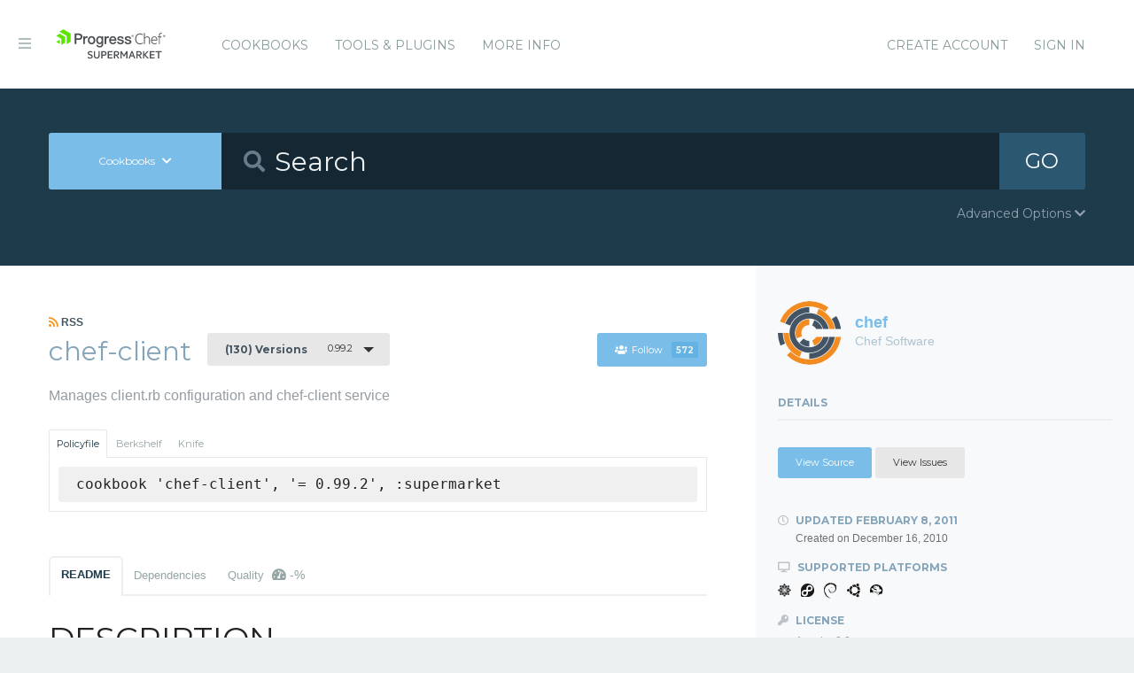

--- FILE ---
content_type: text/html; charset=utf-8
request_url: https://supermarket.chef.io/cookbooks/chef-client/versions/0.99.2
body_size: 11002
content:
<!DOCTYPE html>
<!--[if lt IE 7]>      <html class="no-js lt-ie9 lt-ie8 lt-ie7"> <![endif]-->
<!--[if IE 7]>         <html class="no-js lt-ie9 lt-ie8"> <![endif]-->
<!--[if IE 8]>         <html class="no-js lt-ie9"> <![endif]-->
<!--[if gt IE 8]><!--> <html class="no-js"> <!--<![endif]-->
  <head>
    <meta name="viewport" content="width=device-width, initial-scale=1.0, minimal-ui">
    <title>chef-client Cookbook - Chef Supermarket</title>
    <meta name="description" content="chef-client Cookbook (0.99.2) centos, fedora, debian, ubuntu, redhat">
    <link rel="shortcut icon" href="https://supermarket.chef.io/assets/favicon-1de176982429b62ce155aa4f6e8b617f78fe12d214340b9e67480e96288b06d1.ico" type="image/x-icon">
    <link rel="icon" href="https://supermarket.chef.io/assets/favicon-1de176982429b62ce155aa4f6e8b617f78fe12d214340b9e67480e96288b06d1.ico" type="image/x-icon">
    <link rel="apple-touch-icon" href="https://supermarket.chef.io/assets/apple-touch-icon-6f4e4f3faf5e32d0cdad7c2466f310dcbdf2c112945a0a5555ca71cffb67f56b.png"/>
    <link rel="stylesheet" href="/assets/application-133c97d65c4949afa93578f49d21c0e72f8e6ea16ccebd80df2768d4b279bfd0.css" media="all" />
      <link rel="stylesheet" href="//fonts.googleapis.com/css?family=Montserrat:400,700" />
    <meta name="csrf-param" content="authenticity_token" />
<meta name="csrf-token" content="82k4FOFf78mejJozc8L5onXq2XdxqiDUOQ303vf60L2oYLNCSfamPRWTzi7gu4GghwRMNgC_mj1iwNOMV5s-HQ" />
      


  <script nonce="TXlturyTFOckJtvNNjsPxw==">
//<![CDATA[

    !function(){var analytics=window.analytics=window.analytics||[];if(!analytics.initialize)if(analytics.invoked)window.console&&console.error&&console.error("Segment snippet included twice.");else{analytics.invoked=!0;analytics.methods=["trackSubmit","trackClick","trackLink","trackForm","pageview","identify","reset","group","track","ready","alias","debug","page","once","off","on"];analytics.factory=function(t){return function(){var e=Array.prototype.slice.call(arguments);e.unshift(t);analytics.push(e);return analytics}};for(var t=0;t<analytics.methods.length;t++){var e=analytics.methods[t];analytics[e]=analytics.factory(e)}analytics.load=function(t){var e=document.createElement("script");e.type="text/javascript";e.async=!0;e.src=("https:"===document.location.protocol?"https://":"http://")+"cdn.segment.com/analytics.js/v1/"+t+"/analytics.min.js";var n=document.getElementsByTagName("script")[0];n.parentNode.insertBefore(e,n)};analytics.SNIPPET_VERSION="4.0.0";
    analytics.load("");
    analytics.page();
    }}();

//]]>
</script>
  </head>
  <body class="cookbook_versions">
    <div class="off-canvas-wrap">
      <div class="inner-wrap">
        <!-- Chef Property Menu -->
        <aside class="left-off-canvas-menu">
          <ul class="off-canvas-list show-for-medium-down">
            <li><a href="/cookbooks-directory">Cookbooks</a></li>
              <li><a href="/tools">Tools &amp; Plugins</a></li>
            <li class="more-info"><a>More Info</a></li>
              <li><a rel="sign_in nofollow" data-method="post" href="/auth/chef_oauth2">Sign In</a></li>
          </ul>
          <ul class="off-canvas-list">
            <li><a target="_blank" rel="noopener" href="https://www.chef.io">Get Chef</a></li>
            <li><a target="_blank" rel="noopener" href="https://learn.chef.io">Learn Chef</a></li>
            <li><a target="_blank" rel="noopener" href="https://docs.chef.io">Docs</a></li>
            <li><a target="_blank" rel="noopener" href="https://www.chef.io/training">Training</a></li>
          </ul>
        </aside>

        <header class="globalheader">
          <a class="left-off-canvas-toggle"><i class="fa fa-bars"></i><span class="hide">Menu</span></a>
          <div class="inner_wrap">
            <div class="logo_and_nav_toggle">
              <h2 class="logochef"><a href="/"><span>Chef Supermarket</span></a></h2>
            </div>
            <nav class="appnav">
  <ul class="mainnav hide-for-medium-down">
    <li><a data-hover="Cookbooks" rel="cookbooks" href="/cookbooks-directory">Cookbooks</a></li>
      <li><a href="/tools-directory">Tools &amp; Plugins</a></li>
    <li class="more-info"><a>More Info</a></li>
  </ul>
  <div class="usermenu">
    <ul>
      <li class="sign_in_create_account"><a href="https://manage.chef.io/signup?ref=community">Create Account</a></li>
      <li class="sign_in_create_account"><a rel="sign_in nofollow" data-method="post" href="/auth/chef_oauth2">Sign In</a></li>
    </ul>
  </div>
</nav>

          </div>
        </header>

          <div class="announcement_banner">
  <div class="announcement_banner_content">

    <div class="announcement_info">
      <h3>Adoptable Cookbooks List</h3>

      <p>
        Looking for a cookbook to adopt?  You can now see a list of cookbooks available for adoption!
        <br />
        <a href="/available_for_adoption">List of Adoptable Cookbooks</a>
      </p>
    </div>

    <div class="announcement_info">
      <h3>Supermarket Belongs to the Community</h3>

      <p>Supermarket belongs to the community. While Chef has the responsibility to keep it running and be stewards of its functionality, what it does and how it works is driven by the community. The <a href="https://github.com/chef/supermarket">chef/supermarket</a> repository will continue to be where development of the Supermarket application takes place. Come be part of shaping the direction of Supermarket by opening issues and pull requests or by joining us on the <a href="https://discourse.chef.io/">Chef Mailing List</a>.</p>
    </div>

    <div class="announcement_info">
      <h3><a href="/documentation">View our collection of guides, documentation, and articles</a></h3>
    </div>
  </div>
</div>


        
        <form class="search_form" action="/cookbooks" accept-charset="UTF-8" method="get">
  <div class="search_bar">
    <div class="quick_search">
      <div class="search_toggle">
        <a class="button expand large" data-dropdown="search-types" rel="toggle-search-types"><span>Cookbooks</span> <i class="fa fa-chevron-down"></i></a>

        <ul id="search-types" data-dropdown-content class="f-dropdown">
          <li><a href="#" data-url=/cookbooks rel="toggle-cookbook-search">Cookbooks</a></li>
          <li><a href="#" data-url=/tools rel="toggle-tool-search">Tools</a></li>
        </ul>
      </div>

      <div class="search_field">
        <i class="fa fa-search"></i>
        <input type="search" name="q" id="q" placeholder="Search" class="cookbook_search_textfield" />
      </div>

      

      <div class="search_button">
        <button type="submit" class="cookbook_search_button">
          GO
</button>      </div>

      <div class="advanced_search_toggle">
        <span>Advanced Options <i class="fa fa-chevron-down" id="toggle-arrow"></i><span>
      </div>
    </div>
  </div>

  <div class="advanced_search_body">
    <h4> Select Badges</h4>
    <div class="advanced_search_badges" >

        <div class="advanced_search_badge">
            <label>
              <input type="checkbox" name="badges[]" id="badges_partner" value="partner" />
              partner
            </label>
        </div>
    </div>

    <h4> Select Supported Platforms </h4>
    <div class = "advanced_search_platforms" >

        <div class="advanced_search_platform">
            <label>
              <input type="checkbox" name="platforms[]" id="platforms_" value="aix" />
              aix
            </label>
        </div>
        <div class="advanced_search_platform">
            <label>
              <input type="checkbox" name="platforms[]" id="platforms_" value="amazon" />
              amazon
            </label>
        </div>
        <div class="advanced_search_platform">
            <label>
              <input type="checkbox" name="platforms[]" id="platforms_" value="centos" />
              centos
            </label>
        </div>
        <div class="advanced_search_platform">
            <label>
              <input type="checkbox" name="platforms[]" id="platforms_" value="debian" />
              debian
            </label>
        </div>
        <div class="advanced_search_platform">
            <label>
              <input type="checkbox" name="platforms[]" id="platforms_" value="fedora" />
              fedora
            </label>
        </div>
        <div class="advanced_search_platform">
            <label>
              <input type="checkbox" name="platforms[]" id="platforms_" value="freebsd" />
              freebsd
            </label>
        </div>
        <div class="advanced_search_platform">
            <label>
              <input type="checkbox" name="platforms[]" id="platforms_" value="mac_os_x" />
              mac_os_x
            </label>
        </div>
        <div class="advanced_search_platform">
            <label>
              <input type="checkbox" name="platforms[]" id="platforms_" value="opensuseleap" />
              opensuseleap
            </label>
        </div>
        <div class="advanced_search_platform">
            <label>
              <input type="checkbox" name="platforms[]" id="platforms_" value="oracle" />
              oracle
            </label>
        </div>
        <div class="advanced_search_platform">
            <label>
              <input type="checkbox" name="platforms[]" id="platforms_" value="redhat" />
              redhat
            </label>
        </div>
        <div class="advanced_search_platform">
            <label>
              <input type="checkbox" name="platforms[]" id="platforms_" value="ubuntu" />
              ubuntu
            </label>
        </div>
        <div class="advanced_search_platform">
            <label>
              <input type="checkbox" name="platforms[]" id="platforms_" value="scientific" />
              scientific
            </label>
        </div>
        <div class="advanced_search_platform">
            <label>
              <input type="checkbox" name="platforms[]" id="platforms_" value="smartos" />
              smartos
            </label>
        </div>
        <div class="advanced_search_platform">
            <label>
              <input type="checkbox" name="platforms[]" id="platforms_" value="solaris" />
              solaris
            </label>
        </div>
        <div class="advanced_search_platform">
            <label>
              <input type="checkbox" name="platforms[]" id="platforms_" value="suse" />
              suse
            </label>
        </div>
        <div class="advanced_search_platform">
            <label>
              <input type="checkbox" name="platforms[]" id="platforms_" value="windows" />
              windows
            </label>
        </div>
    </div>

    <h4> Select Status </h4>
    <div class = "advanced_search_statuses">
      <div class = "advanced_search_status">
        <label>
          <input type="checkbox" name="deprecated" id="deprecated" value="true" />
          Include deprecated cookbooks
        </label>
      </div>
    </div>

    <div class= "advanced_textfield">
      <input type="search" name="platforms[]" id="platforms_" placeholder="You can write in a platform name here if it&#39;s not listed above" class="platform_search_textfield" />
    </div>
  </div>
</form>

        <div class="container">
          


<div class="page resource cookbook_show" data-equalizer>
  <div class="main">

  <small class="rss">
    <a class="rss_feed_link" href="/cookbooks/chef-client.atom">
      <i class="fa fa-rss"></i> RSS
</a>  </small>
  <h1 class="heading">
    <span itemprop="name">chef-client</span>
    <small class="version_dropdown">
      <a data-dropdown="versions" class="button radius tiny dropdown secondary" rel="cookbook_versions" href="#">
        <span class="versions_count">
          (130) Versions
        </span>
        0.99.2
</a>      <ul id="versions" data-dropdown-content class="f-dropdown">
        <li>
        <ul>
            <li>
            <a rel="cookbook_version" href="/cookbooks/chef-client/versions/12.3.4">
              12.3.4
              
</a>            </li>
            <li>
            <a rel="cookbook_version" href="/cookbooks/chef-client/versions/12.3.3">
              12.3.3
              
</a>            </li>
            <li>
            <a rel="cookbook_version" href="/cookbooks/chef-client/versions/12.3.2">
              12.3.2
              
</a>            </li>
            <li>
            <a rel="cookbook_version" href="/cookbooks/chef-client/versions/12.3.1">
              12.3.1
              
</a>            </li>
            <li>
            <a rel="cookbook_version" href="/cookbooks/chef-client/versions/12.3.0">
              12.3.0
              
</a>            </li>
            <li>
            <a rel="cookbook_version" href="/cookbooks/chef-client/versions/12.2.0">
              12.2.0
              
</a>            </li>
            <li>
            <a rel="cookbook_version" href="/cookbooks/chef-client/versions/12.1.0">
              12.1.0
              
</a>            </li>
            <li>
            <a rel="cookbook_version" href="/cookbooks/chef-client/versions/12.0.1">
              12.0.1
              
</a>            </li>
            <li>
            <a rel="cookbook_version" href="/cookbooks/chef-client/versions/12.0.0">
              12.0.0
              
</a>            </li>
            <li>
            <a rel="cookbook_version" href="/cookbooks/chef-client/versions/11.5.0">
              11.5.0
              
</a>            </li>
            <li>
            <a rel="cookbook_version" href="/cookbooks/chef-client/versions/11.4.0">
              11.4.0
              
</a>            </li>
            <li>
            <a rel="cookbook_version" href="/cookbooks/chef-client/versions/11.3.6">
              11.3.6
              
</a>            </li>
            <li>
            <a rel="cookbook_version" href="/cookbooks/chef-client/versions/11.3.5">
              11.3.5
              
</a>            </li>
            <li>
            <a rel="cookbook_version" href="/cookbooks/chef-client/versions/11.3.4">
              11.3.4
              
</a>            </li>
            <li>
            <a rel="cookbook_version" href="/cookbooks/chef-client/versions/11.3.3">
              11.3.3
              
</a>            </li>
            <li>
            <a rel="cookbook_version" href="/cookbooks/chef-client/versions/11.3.2">
              11.3.2
              
</a>            </li>
            <li>
            <a rel="cookbook_version" href="/cookbooks/chef-client/versions/11.3.1">
              11.3.1
              
</a>            </li>
            <li>
            <a rel="cookbook_version" href="/cookbooks/chef-client/versions/11.3.0">
              11.3.0
              
</a>            </li>
            <li>
            <a rel="cookbook_version" href="/cookbooks/chef-client/versions/11.2.0">
              11.2.0
              
</a>            </li>
            <li>
            <a rel="cookbook_version" href="/cookbooks/chef-client/versions/11.1.3">
              11.1.3
              
</a>            </li>
            <li>
            <a rel="cookbook_version" href="/cookbooks/chef-client/versions/11.1.2">
              11.1.2
              
</a>            </li>
            <li>
            <a rel="cookbook_version" href="/cookbooks/chef-client/versions/11.1.1">
              11.1.1
              
</a>            </li>
            <li>
            <a rel="cookbook_version" href="/cookbooks/chef-client/versions/11.1.0">
              11.1.0
              
</a>            </li>
            <li>
            <a rel="cookbook_version" href="/cookbooks/chef-client/versions/11.0.5">
              11.0.5
              
</a>            </li>
            <li>
            <a rel="cookbook_version" href="/cookbooks/chef-client/versions/11.0.4">
              11.0.4
              
</a>            </li>
            <li>
            <a rel="cookbook_version" href="/cookbooks/chef-client/versions/11.0.3">
              11.0.3
              
</a>            </li>
            <li>
            <a rel="cookbook_version" href="/cookbooks/chef-client/versions/11.0.2">
              11.0.2
              
</a>            </li>
            <li>
            <a rel="cookbook_version" href="/cookbooks/chef-client/versions/11.0.1">
              11.0.1
              
</a>            </li>
            <li>
            <a rel="cookbook_version" href="/cookbooks/chef-client/versions/11.0.0">
              11.0.0
              
</a>            </li>
            <li>
            <a rel="cookbook_version" href="/cookbooks/chef-client/versions/10.1.2">
              10.1.2
              
</a>            </li>
            <li>
            <a rel="cookbook_version" href="/cookbooks/chef-client/versions/10.1.0">
              10.1.0
              
</a>            </li>
            <li>
            <a rel="cookbook_version" href="/cookbooks/chef-client/versions/10.0.5">
              10.0.5
              
</a>            </li>
            <li>
            <a rel="cookbook_version" href="/cookbooks/chef-client/versions/10.0.4">
              10.0.4
              
</a>            </li>
            <li>
            <a rel="cookbook_version" href="/cookbooks/chef-client/versions/10.0.3">
              10.0.3
              
</a>            </li>
            <li>
            <a rel="cookbook_version" href="/cookbooks/chef-client/versions/10.0.2">
              10.0.2
              
</a>            </li>
            <li>
            <a rel="cookbook_version" href="/cookbooks/chef-client/versions/10.0.1">
              10.0.1
              
</a>            </li>
            <li>
            <a rel="cookbook_version" href="/cookbooks/chef-client/versions/10.0.0">
              10.0.0
              
</a>            </li>
            <li>
            <a rel="cookbook_version" href="/cookbooks/chef-client/versions/9.0.5">
              9.0.5
              
</a>            </li>
            <li>
            <a rel="cookbook_version" href="/cookbooks/chef-client/versions/9.0.4">
              9.0.4
              
</a>            </li>
            <li>
            <a rel="cookbook_version" href="/cookbooks/chef-client/versions/9.0.3">
              9.0.3
              
</a>            </li>
            <li>
            <a rel="cookbook_version" href="/cookbooks/chef-client/versions/9.0.2">
              9.0.2
              
</a>            </li>
            <li>
            <a rel="cookbook_version" href="/cookbooks/chef-client/versions/9.0.1">
              9.0.1
              
</a>            </li>
            <li>
            <a rel="cookbook_version" href="/cookbooks/chef-client/versions/9.0.0">
              9.0.0
              
</a>            </li>
            <li>
            <a rel="cookbook_version" href="/cookbooks/chef-client/versions/8.1.8">
              8.1.8
              
</a>            </li>
            <li>
            <a rel="cookbook_version" href="/cookbooks/chef-client/versions/8.1.7">
              8.1.7
              
</a>            </li>
            <li>
            <a rel="cookbook_version" href="/cookbooks/chef-client/versions/8.1.6">
              8.1.6
              
</a>            </li>
            <li>
            <a rel="cookbook_version" href="/cookbooks/chef-client/versions/8.1.5">
              8.1.5
              
</a>            </li>
            <li>
            <a rel="cookbook_version" href="/cookbooks/chef-client/versions/8.1.4">
              8.1.4
              
</a>            </li>
            <li>
            <a rel="cookbook_version" href="/cookbooks/chef-client/versions/8.1.3">
              8.1.3
              
</a>            </li>
            <li>
            <a rel="cookbook_version" href="/cookbooks/chef-client/versions/8.1.2">
              8.1.2
              
</a>            </li>
            <li>
            <a rel="cookbook_version" href="/cookbooks/chef-client/versions/8.1.1">
              8.1.1
              
</a>            </li>
            <li>
            <a rel="cookbook_version" href="/cookbooks/chef-client/versions/8.1.0">
              8.1.0
              
</a>            </li>
            <li>
            <a rel="cookbook_version" href="/cookbooks/chef-client/versions/8.0.2">
              8.0.2
              
</a>            </li>
            <li>
            <a rel="cookbook_version" href="/cookbooks/chef-client/versions/8.0.1">
              8.0.1
              
</a>            </li>
            <li>
            <a rel="cookbook_version" href="/cookbooks/chef-client/versions/8.0.0">
              8.0.0
              
</a>            </li>
            <li>
            <a rel="cookbook_version" href="/cookbooks/chef-client/versions/7.2.1">
              7.2.1
              
</a>            </li>
            <li>
            <a rel="cookbook_version" href="/cookbooks/chef-client/versions/7.2.0">
              7.2.0
              
</a>            </li>
            <li>
            <a rel="cookbook_version" href="/cookbooks/chef-client/versions/7.1.0">
              7.1.0
              
</a>            </li>
            <li>
            <a rel="cookbook_version" href="/cookbooks/chef-client/versions/7.0.3">
              7.0.3
              
</a>            </li>
            <li>
            <a rel="cookbook_version" href="/cookbooks/chef-client/versions/7.0.2">
              7.0.2
              
</a>            </li>
            <li>
            <a rel="cookbook_version" href="/cookbooks/chef-client/versions/7.0.1">
              7.0.1
              
</a>            </li>
            <li>
            <a rel="cookbook_version" href="/cookbooks/chef-client/versions/7.0.0">
              7.0.0
              
</a>            </li>
            <li>
            <a rel="cookbook_version" href="/cookbooks/chef-client/versions/6.0.0">
              6.0.0
              
</a>            </li>
            <li>
            <a rel="cookbook_version" href="/cookbooks/chef-client/versions/5.0.0">
              5.0.0
              
</a>            </li>
            <li>
            <a rel="cookbook_version" href="/cookbooks/chef-client/versions/4.6.0">
              4.6.0
              
</a>            </li>
            <li>
            <a rel="cookbook_version" href="/cookbooks/chef-client/versions/4.5.4">
              4.5.4
              
</a>            </li>
            <li>
            <a rel="cookbook_version" href="/cookbooks/chef-client/versions/4.5.3">
              4.5.3
              
</a>            </li>
            <li>
            <a rel="cookbook_version" href="/cookbooks/chef-client/versions/4.5.2">
              4.5.2
              
</a>            </li>
            <li>
            <a rel="cookbook_version" href="/cookbooks/chef-client/versions/4.5.1">
              4.5.1
              
</a>            </li>
            <li>
            <a rel="cookbook_version" href="/cookbooks/chef-client/versions/4.5.0">
              4.5.0
              
</a>            </li>
            <li>
            <a rel="cookbook_version" href="/cookbooks/chef-client/versions/4.4.0">
              4.4.0
              
</a>            </li>
            <li>
            <a rel="cookbook_version" href="/cookbooks/chef-client/versions/4.3.3">
              4.3.3
              
</a>            </li>
            <li>
            <a rel="cookbook_version" href="/cookbooks/chef-client/versions/4.3.2">
              4.3.2
              
</a>            </li>
            <li>
            <a rel="cookbook_version" href="/cookbooks/chef-client/versions/4.3.1">
              4.3.1
              
</a>            </li>
            <li>
            <a rel="cookbook_version" href="/cookbooks/chef-client/versions/4.3.0">
              4.3.0
              
</a>            </li>
            <li>
            <a rel="cookbook_version" href="/cookbooks/chef-client/versions/4.2.4">
              4.2.4
              
</a>            </li>
            <li>
            <a rel="cookbook_version" href="/cookbooks/chef-client/versions/4.2.3">
              4.2.3
              
</a>            </li>
            <li>
            <a rel="cookbook_version" href="/cookbooks/chef-client/versions/4.2.2">
              4.2.2
              
</a>            </li>
            <li>
            <a rel="cookbook_version" href="/cookbooks/chef-client/versions/4.2.1">
              4.2.1
              
</a>            </li>
            <li>
            <a rel="cookbook_version" href="/cookbooks/chef-client/versions/4.2.0">
              4.2.0
              
</a>            </li>
            <li>
            <a rel="cookbook_version" href="/cookbooks/chef-client/versions/4.1.1">
              4.1.1
              
</a>            </li>
            <li>
            <a rel="cookbook_version" href="/cookbooks/chef-client/versions/4.1.0">
              4.1.0
              
</a>            </li>
            <li>
            <a rel="cookbook_version" href="/cookbooks/chef-client/versions/4.0.0">
              4.0.0
              
</a>            </li>
            <li>
            <a rel="cookbook_version" href="/cookbooks/chef-client/versions/3.9.0">
              3.9.0
              
</a>            </li>
            <li>
            <a rel="cookbook_version" href="/cookbooks/chef-client/versions/3.8.2">
              3.8.2
              
</a>            </li>
            <li>
            <a rel="cookbook_version" href="/cookbooks/chef-client/versions/3.8.1">
              3.8.1
              
</a>            </li>
            <li>
            <a rel="cookbook_version" href="/cookbooks/chef-client/versions/3.8.0">
              3.8.0
              
</a>            </li>
            <li>
            <a rel="cookbook_version" href="/cookbooks/chef-client/versions/3.7.0">
              3.7.0
              
</a>            </li>
            <li>
            <a rel="cookbook_version" href="/cookbooks/chef-client/versions/3.6.0">
              3.6.0
              
</a>            </li>
            <li>
            <a rel="cookbook_version" href="/cookbooks/chef-client/versions/3.5.2">
              3.5.2
              
</a>            </li>
            <li>
            <a rel="cookbook_version" href="/cookbooks/chef-client/versions/3.5.0">
              3.5.0
              
</a>            </li>
            <li>
            <a rel="cookbook_version" href="/cookbooks/chef-client/versions/3.4.0">
              3.4.0
              
</a>            </li>
            <li>
            <a rel="cookbook_version" href="/cookbooks/chef-client/versions/3.3.8">
              3.3.8
              
</a>            </li>
            <li>
            <a rel="cookbook_version" href="/cookbooks/chef-client/versions/3.3.6">
              3.3.6
              
</a>            </li>
            <li>
            <a rel="cookbook_version" href="/cookbooks/chef-client/versions/3.3.4">
              3.3.4
              
</a>            </li>
            <li>
            <a rel="cookbook_version" href="/cookbooks/chef-client/versions/3.3.3">
              3.3.3
              
</a>            </li>
            <li>
            <a rel="cookbook_version" href="/cookbooks/chef-client/versions/3.3.2">
              3.3.2
              
</a>            </li>
            <li>
            <a rel="cookbook_version" href="/cookbooks/chef-client/versions/3.3.0">
              3.3.0
              
</a>            </li>
            <li>
            <a rel="cookbook_version" href="/cookbooks/chef-client/versions/3.2.2">
              3.2.2
              
</a>            </li>
            <li>
            <a rel="cookbook_version" href="/cookbooks/chef-client/versions/3.2.0">
              3.2.0
              
</a>            </li>
            <li>
            <a rel="cookbook_version" href="/cookbooks/chef-client/versions/3.1.2">
              3.1.2
              
</a>            </li>
            <li>
            <a rel="cookbook_version" href="/cookbooks/chef-client/versions/3.1.0">
              3.1.0
              
</a>            </li>
            <li>
            <a rel="cookbook_version" href="/cookbooks/chef-client/versions/3.0.6">
              3.0.6
              
</a>            </li>
            <li>
            <a rel="cookbook_version" href="/cookbooks/chef-client/versions/3.0.4">
              3.0.4
              
</a>            </li>
            <li>
            <a rel="cookbook_version" href="/cookbooks/chef-client/versions/3.0.2">
              3.0.2
              
</a>            </li>
            <li>
            <a rel="cookbook_version" href="/cookbooks/chef-client/versions/3.0.0">
              3.0.0
              
</a>            </li>
            <li>
            <a rel="cookbook_version" href="/cookbooks/chef-client/versions/2.2.4">
              2.2.4
              
</a>            </li>
            <li>
            <a rel="cookbook_version" href="/cookbooks/chef-client/versions/2.2.2">
              2.2.2
              
</a>            </li>
            <li>
            <a rel="cookbook_version" href="/cookbooks/chef-client/versions/2.2.0">
              2.2.0
              
</a>            </li>
            <li>
            <a rel="cookbook_version" href="/cookbooks/chef-client/versions/2.1.10">
              2.1.10
              
</a>            </li>
            <li>
            <a rel="cookbook_version" href="/cookbooks/chef-client/versions/2.1.8">
              2.1.8
              
</a>            </li>
            <li>
            <a rel="cookbook_version" href="/cookbooks/chef-client/versions/2.1.6">
              2.1.6
              
</a>            </li>
            <li>
            <a rel="cookbook_version" href="/cookbooks/chef-client/versions/2.1.4">
              2.1.4
              
</a>            </li>
            <li>
            <a rel="cookbook_version" href="/cookbooks/chef-client/versions/2.1.2">
              2.1.2
              
</a>            </li>
            <li>
            <a rel="cookbook_version" href="/cookbooks/chef-client/versions/2.1.0">
              2.1.0
              
</a>            </li>
            <li>
            <a rel="cookbook_version" href="/cookbooks/chef-client/versions/2.0.2">
              2.0.2
              
</a>            </li>
            <li>
            <a rel="cookbook_version" href="/cookbooks/chef-client/versions/2.0.0">
              2.0.0
              
</a>            </li>
            <li>
            <a rel="cookbook_version" href="/cookbooks/chef-client/versions/1.2.0">
              1.2.0
              
</a>            </li>
            <li>
            <a rel="cookbook_version" href="/cookbooks/chef-client/versions/1.1.4">
              1.1.4
              
</a>            </li>
            <li>
            <a rel="cookbook_version" href="/cookbooks/chef-client/versions/1.1.2">
              1.1.2
              
</a>            </li>
            <li>
            <a rel="cookbook_version" href="/cookbooks/chef-client/versions/1.1.0">
              1.1.0
              
</a>            </li>
            <li>
            <a rel="cookbook_version" href="/cookbooks/chef-client/versions/1.0.4">
              1.0.4
              
</a>            </li>
            <li>
            <a rel="cookbook_version" href="/cookbooks/chef-client/versions/1.0.2">
              1.0.2
              
</a>            </li>
            <li>
            <a rel="cookbook_version" href="/cookbooks/chef-client/versions/1.0.0">
              1.0.0
              
</a>            </li>
            <li>
            <a rel="cookbook_version" href="/cookbooks/chef-client/versions/0.99.5">
              0.99.5
              
</a>            </li>
            <li>
            <a rel="cookbook_version" href="/cookbooks/chef-client/versions/0.99.4">
              0.99.4
              
</a>            </li>
            <li>
            <a rel="cookbook_version" href="/cookbooks/chef-client/versions/0.99.3">
              0.99.3
              
</a>            </li>
            <li>
            <a rel="cookbook_version" href="/cookbooks/chef-client/versions/0.99.2">
              0.99.2
              <i class="fa fa-check right"></i>
</a>            </li>
            <li>
            <a rel="cookbook_version" href="/cookbooks/chef-client/versions/0.99.1">
              0.99.1
              
</a>            </li>
            <li>
            <a rel="cookbook_version" href="/cookbooks/chef-client/versions/0.99.0">
              0.99.0
              
</a>            </li>
        </ul>
        </li>
      </ul>
    </small>

    <small class="followbutton">
  <a rel="sign-in-to-follow nofollow" class="button radius tiny follow" title="You must be signed in to follow a cookbook." data-tooltip="true" data-method="put" href="/cookbooks/chef-client/follow"><i class="fa fa-users"></i>Follow<span class="cookbook_follow_count">572</span></a>
</small>

  </h1>

  <p itemprop="description">Manages client.rb configuration and chef-client service</p>

  <div class="installs" data-update-url="https://supermarket.chef.io/profile/update_install_preference">
  <dl data-tab data-options="deep_linking:true; scroll_to_content: false;" class="">
      <dd class="active">
        <a href="#policyfile" class="button tiny secondary">Policyfile</a>
      </dd>

      <dd>
        <a href="#berkshelf" class="button tiny secondary">Berkshelf</a>
      </dd>

      <dd>
        <a href="#knife" class="button tiny secondary">Knife</a>
      </dd>
  </dl>

  <div class="tabs-content">
      <div class="content active" id="policyfile">
        <pre class="install">cookbook 'chef-client', '= 0.99.2', :supermarket</pre>
      </div>

      <div class="content" id="berkshelf">
        <pre class="install">cookbook 'chef-client', '= 0.99.2'</pre>
      </div>

      <div class="content" id="knife">
        <pre class="install">knife supermarket install chef-client</pre>
        <pre class="install">knife supermarket download chef-client</pre>
      </div>
  </div>
</div>


  <dl class="tabs" data-tab data-options="deep_linking:true">
    <dd class="active"><a href="#readme">README</a></dd>
    <dd><a href="#dependencies" rel="cookbook_dependencies">Dependencies</a></dd>
      <dd>
      <a href="#quality" rel="quality">Quality
      <span class="has-tip" title="the percentage of passing quality metrics">
        <i class="fa fa-dashboard"></i> -%</a>
      </span>
      </dd>
  </dl>
  <div class="tabs-content">
    <div class="content active" id="readme">
      <h1 id="description">DESCRIPTION</h1>

<p>This cookbook is used to configure a system as a Chef Client.</p>

<h1 id="requirements">REQUIREMENTS</h1>

<p>Chef 0.9.12 or later is required.</p>

<h2 id="supported-platforms">Supported Platforms</h2>

<p>The following platforms are supported by this cookbook, meaning that the recipes run on these platforms without error.</p>

<ul>
<li>Debian</li>
<li>Ubuntu</li>
<li>Red Hat</li>
<li>CentOS</li>
<li>Fedora</li>
<li>ArchLinux</li>
<li>FreeBSD</li>
<li>Mac OS X</li>
</ul>

<h2 id="other-cookbooks">Other Cookbooks</h2>

<p>Other cookbooks can be used with this cookbook but they are not explicitly required. The default settings in this cookbook do not require their use. The other cookbooks (on cookbooks.opsocde.com) are:</p>

<ul>
<li>bluepill</li>
<li>daemontools</li>
<li>runit</li>
</ul>

<p>See <strong>USAGE</strong> below.</p>

<h1 id="attributes">ATTRIBUTES</h1>

<ul>
<li>
<code>node["chef_client"]["interval"]</code> - Sets <code>Chef::Config[:interval]</code> via command-line option for number of seconds between chef-client daemon runs. Default 1800.</li>
<li>
<code>node["chef_client"]["splay"]</code> - Sets <code>Chef::Config[:splay]</code> via command-line option for a random amount of seconds to add to interval. Default 20.</li>
<li>
<code>node["chef_client"]["log_dir"]</code> - Sets directory used in <code>Chef::Config[:log_location]</code> via command-line option to a location where chef-client should log output. Default "/var/log/chef".</li>
<li>
<code>node["chef_client"]["server_url"]</code> - Sets <code>Chef::Config[:chef_server_url]</code> in the config file to the Chef Server URI. Default "<a href="http://localhost:4000" target="_blank" rel="noopener">http://localhost:4000</a>". See <strong>USAGE</strong>.</li>
<li>
<code>node["chef_client"]["validation_client_name"]</code> - Sets <code>Chef::Config[:validation_client_name]</code> in the config file to the name of the validation client. Default "chef-validator". See <strong>USAGE</strong>.</li>
<li>
<code>node["chef_client"]["init_style"]</code> - Sets up the client service based on the style of init system to use. Default is based on platform and falls back to "none". See <strong>USAGE</strong>.</li>
<li>
<code>node["chef_client"]["run_path"]</code> - Directory location where chef-client should write the PID file. Default based on platform, falls back to "/var/run".</li>
<li>
<code>node["chef_client"]["cache_path"]</code> - Directory location for <code>Chef::Config[:file_cache_path]</code> where chef-client will cache various files. Default is based on platform, falls back to "/var/chef/cache".</li>
<li>
<code>node["chef_client"]["backup_path"]</code> - Directory location for <code>Chef::Config[:file_backup_path]</code> where chef-client will backup templates and cookbook files. Default is based on platform, falls back to "/var/chef/backup".</li>
</ul>

<h1 id="recipes">RECIPES</h1>

<p>This section describes the recipes in the cookbook and how to use them in your environment.</p>

<h2 id="config">config</h2>

<p>Sets up the <code>/etc/chef/client.rb</code> config file from a template and reloads the configuration for the current chef-client run.</p>

<h2 id="service">service</h2>

<p>Use this recipe on systems that should have a <code>chef-client</code> daemon running, such as when Knife bootstrap was used to install Chef on a new system.</p>

<p>This recipe sets up the <code>chef-client</code> service depending on the <code>init_style</code> attribute (see above). The following init styles are supported:</p>

<ul>
<li>init - uses the init script included in the chef gem, supported on debian and redhat family distributions.</li>
<li>upstart - uses the upstart job included in the chef gem, supported on ubuntu.</li>
<li>arch - uses the init script included in this cookbook for ArchLinux, supported on arch.</li>
<li>runit - sets up the service under runit, supported on ubuntu, debian and gentoo.</li>
<li>bluepill - sets up the service under bluepill. As bluepill is a pure ruby process monitor, this should work on any platform.</li>
<li>daemontools -sets up the service under daemontools, supported on debian, ubuntu and arch</li>
<li>bsd - prints a message about how to update BSD systems to enable the chef-client service, supported on Free/OpenBSD and OSX.</li>
</ul>

<h2 id="default">default</h2>

<p>Includes the <code>chef-client::service</code> recipe by default.</p>

<h2 id="delete_validation"><code>delete_validation</code></h2>

<p>Use this recipe to delete the validation certificate (default <code>/etc/chef/validation.pem</code>) when using a <code>chef-client</code> after the client has been validated and authorized to connect to the server.</p>

<p>Beware if using this on your Chef Server. First copy the validation.pem certificate file to another location, such as your knife configuration directory (<code>~/.chef</code>) or <a href="http://wiki.opscode.com/display/chef/Chef+Repository" target="_blank" rel="noopener">Chef Repository</a>.</p>

<h1 id="usage">USAGE</h1>

<p>Create a <code>base</code> role that will represent the base configuration for any system that includes managing aspects of the chef-client. Add recipes to the run list of the role, customize the attributes, and apply the role to nodes. For example, the following role (Ruby DSL) will set the init style to <code>init</code>, delete the validation certificate (as the client would already be authenticated) and set up the chef-client as a service using the init style.</p>
<pre><code>name "base"
description "Base role applied to all nodes"
override_attributes(
  "chef_client" =&gt; {
    "init_style" =&gt; "init"
  }
)
run_list(
  "recipe[chef-client::delete_validation]",
  "recipe[chef-client::config]",
  "recipe[chef-client]"
)
</code></pre>
<p>The <code>chef-client::config</code> recipe is only required with init style <code>init</code> (default setting for the attribute on debian/redhat family platforms, because the init script doesn't include the <code>pid_file</code> option which is set in the config.</p>

<p>The default Chef Server will be <code>http://localhost:4000</code> which is the <code>Chef::Config[:chef_server_url]</code> default value. To use the config recipe with the Opscode Platform, for example, add the following to the <code>override_attributes</code></p>
<pre><code>override_attributes(
  "chef_client" =&gt; {
    "server_url" =&gt; "https://api.opscode.com/organizations/ORGNAME",
    "validation_client_name" =&gt; "ORGNAME-validator"
  }
)
</code></pre>
<p>Where ORGNAME is your Opscode Platform organization name. Be sure to add these attributes to the role if modifying per the section below.</p>

<h2 id="alternate-init-styles">Alternate Init Styles</h2>

<p>The alternate init styles available are:</p>

<ul>
<li>runit</li>
<li>bluepill</li>
<li>daemontools</li>
</ul>

<p>For usage, see below.</p>

<h1 id="runit">Runit</h1>

<p>To use runit, download the cookbook from the cookbook site.</p>
<pre><code>knife cookbook site vendor runit -d
</code></pre>
<p>Change the <code>init_style</code> to runit in the base role and add the runit recipe to the role's run list:</p>
<pre><code>name "base"
description "Base role applied to all nodes"
override_attributes(
  "chef_client" =&gt; {
    "init_style" =&gt; "runit"
  }
)
run_list(
  "recipe[chef-client::delete_validation]",
  "recipe[runit]",
  "recipe[chef-client]"
)
</code></pre>
<p>The <code>chef-client</code> recipe will create the chef-client service configured with runit. The runit run script will be located in <code>/etc/sv/chef-client/run</code>. The output log will be in the runit service directory, <code>/etc/sv/chef-client/log/main/current</code>.</p>

<h1 id="bluepill">Bluepill</h1>

<p>To use bluepill, download the cookbook from the cookbook site.</p>
<pre><code>knife cookbook site vendor bluepill -d
</code></pre>
<p>Change the <code>init_style</code> to runit in the base role and add the bluepill recipe to the role's run list:</p>
<pre><code>name "base"
description "Base role applied to all nodes"
override_attributes(
  "chef_client" =&gt; {
    "init_style" =&gt; "bluepill"
  }
)
run_list(
  "recipe[chef-client::delete_validation]",
  "recipe[bluepill]",
  "recipe[chef-client]"
)
</code></pre>
<p>The <code>chef-client</code> recipe will create the chef-client service configured with bluepill. The bluepill "pill" will be located in <code>/etc/bluepill/chef-client.pill</code>. The output log will be to client.log file in the <code>node["chef_client"]["log_dir"]</code> location, <code>/var/log/chef/client</code> by default.</p>

<h1 id="daemontools">Daemontools</h1>

<p>To use daemontools, download the cookbook from the cookbook site.</p>
<pre><code>knife cookbook site vendor daemontools -d
</code></pre>
<p>Change the <code>init_style</code> to runit in the base role and add the daemontools recipe to the role's run list:</p>
<pre><code>name "base"
description "Base role applied to all nodes"
override_attributes(
  "chef_client" =&gt; {
    "init_style" =&gt; "daemontools"
  }
)
run_list(
  "recipe[chef-client::delete_validation]",
  "recipe[daemontools]",
  "recipe[chef-client]"
)
</code></pre>
<p>The <code>chef-client</code> recipe will create the chef-cilent service configured under daemontools. It uses the same sv run scripts as the runit recipe. The run script will be located in <code>/etc/sv/chef-client/run</code>. The output log will be in the daemontools service directory, <code>/etc/sv/chef-client/log/main/current</code>.</p>

<h1 id="templates">TEMPLATES</h1>

<h2 id="chef-client-pill-erb">chef-client.pill.erb</h2>

<p>Bluepill configuration for the chef-client service.</p>

<h2 id="client-rb-erb">client.rb.erb</h2>

<p>Configuration for the client, lands in <code>/etc/chef/client.rb</code>.</p>

<h2 id="sv-chef-client-run-erb"><code>sv-chef-client-*run.erb</code></h2>

<p>Runit and Daemontools run script for chef-client service and logs.</p>

<p>Logs will be located in the <code>node["chef_client"]["log_dir"]</code>.</p>

<h1 id="license-and-authors">LICENSE AND AUTHORS</h1>

<ul>
<li>Author: Joshua Timberman <a href="mailto:joshua@opscode.com" target="_blank" rel="noopener">joshua@opscode.com</a>
</li>
<li>Copyright 2010, Opscode, Inc.</li>
</ul>

<p>Licensed under the Apache License, Version 2.0 (the "License");<br>
you may not use this file except in compliance with the License.<br>
You may obtain a copy of the License at</p>
<pre><code>http://www.apache.org/licenses/LICENSE-2.0
</code></pre>
<p>Unless required by applicable law or agreed to in writing, software<br>
distributed under the License is distributed on an "AS IS" BASIS,<br>
WITHOUT WARRANTIES OR CONDITIONS OF ANY KIND, either express or implied.<br>
See the License for the specific language governing permissions and</p>

    </div>
    <div class="content" id="dependencies">
      <h3 class="dependent-header">Dependent cookbooks</h3>
        <p>This cookbook has no specified dependencies.</p>

      <h3 class="dependent-header">Contingent cookbooks</h3>
        <dl class="accordion contingents" data-accordion>
            <dd class="accordion-navigation">
            <a href="#panel-base_image">
              base_image
              <span class="right">Applicable Versions <i class="fa fa-plus"></i><i class="fa fa-minus"></i></span>
            </a>
            <div id="panel-base_image" class="content">
              <table>
                <tbody>
                  <tr>
  <td>
    <a href="/cookbooks/base_image">base_image 0.1.2</a>
  </td>
</tr>
<tr>
  <td>
    <a href="/cookbooks/base_image">base_image 0.1.3</a>
  </td>
</tr>
<tr>
  <td>
    <a href="/cookbooks/base_image">base_image 0.1.4</a>
  </td>
</tr>

                </tbody>
              </table>
            </div>
            </dd>
            <dd class="accordion-navigation">
            <a href="#panel-base_install">
              base_install
              <span class="right">Applicable Versions <i class="fa fa-plus"></i><i class="fa fa-minus"></i></span>
            </a>
            <div id="panel-base_install" class="content">
              <table>
                <tbody>
                  <tr>
  <td>
    <a href="/cookbooks/base_install">base_install 0.2.6</a>
  </td>
</tr>

                </tbody>
              </table>
            </div>
            </dd>
            <dd class="accordion-navigation">
            <a href="#panel-chef">
              chef
              <span class="right">Applicable Versions <i class="fa fa-plus"></i><i class="fa fa-minus"></i></span>
            </a>
            <div id="panel-chef" class="content">
              <table>
                <tbody>
                  <tr>
  <td>
    <a href="/cookbooks/chef">chef 0.99.9</a>
  </td>
</tr>

                </tbody>
              </table>
            </div>
            </dd>
            <dd class="accordion-navigation">
            <a href="#panel-chef-client_syslog">
              chef-client_syslog
              <span class="right">Applicable Versions <i class="fa fa-plus"></i><i class="fa fa-minus"></i></span>
            </a>
            <div id="panel-chef-client_syslog" class="content">
              <table>
                <tbody>
                  <tr>
  <td>
    <a href="/cookbooks/chef-client_syslog">chef-client_syslog 0.1.1</a>
  </td>
</tr>

                </tbody>
              </table>
            </div>
            </dd>
            <dd class="accordion-navigation">
            <a href="#panel-chef-reporting">
              chef-reporting
              <span class="right">Applicable Versions <i class="fa fa-plus"></i><i class="fa fa-minus"></i></span>
            </a>
            <div id="panel-chef-reporting" class="content">
              <table>
                <tbody>
                  <tr>
  <td>
    <a href="/cookbooks/chef-reporting">chef-reporting 0.1.2</a>
  </td>
</tr>
<tr>
  <td>
    <a href="/cookbooks/chef-reporting">chef-reporting 0.1.4</a>
  </td>
</tr>

                </tbody>
              </table>
            </div>
            </dd>
            <dd class="accordion-navigation">
            <a href="#panel-cinc-client">
              cinc-client
              <span class="right">Applicable Versions <i class="fa fa-plus"></i><i class="fa fa-minus"></i></span>
            </a>
            <div id="panel-cinc-client" class="content">
              <table>
                <tbody>
                  <tr>
  <td>
    <a href="/cookbooks/cinc-client">cinc-client 0.0.1</a>
  </td>
</tr>
<tr>
  <td>
    <a href="/cookbooks/cinc-client">cinc-client 0.0.4</a>
  </td>
</tr>
<tr>
  <td>
    <a href="/cookbooks/cinc-client">cinc-client 0.0.5</a>
  </td>
</tr>
<tr>
  <td>
    <a href="/cookbooks/cinc-client">cinc-client 0.0.6</a>
  </td>
</tr>
<tr>
  <td>
    <a href="/cookbooks/cinc-client">cinc-client 0.0.7</a>
  </td>
</tr>

                </tbody>
              </table>
            </div>
            </dd>
            <dd class="accordion-navigation">
            <a href="#panel-common_linux">
              common_linux
              <span class="right">Applicable Versions <i class="fa fa-plus"></i><i class="fa fa-minus"></i></span>
            </a>
            <div id="panel-common_linux" class="content">
              <table>
                <tbody>
                  <tr>
  <td>
    <a href="/cookbooks/common_linux">common_linux 0.2.1</a>
  </td>
</tr>
<tr>
  <td>
    <a href="/cookbooks/common_linux">common_linux 0.2.2</a>
  </td>
</tr>
<tr>
  <td>
    <a href="/cookbooks/common_linux">common_linux 0.2.3</a>
  </td>
</tr>
<tr>
  <td>
    <a href="/cookbooks/common_linux">common_linux 0.3.0</a>
  </td>
</tr>
<tr>
  <td>
    <a href="/cookbooks/common_linux">common_linux 0.3.1</a>
  </td>
</tr>
<tr>
  <td>
    <a href="/cookbooks/common_linux">common_linux 0.3.2</a>
  </td>
</tr>
<tr>
  <td>
    <a href="/cookbooks/common_linux">common_linux 0.3.3</a>
  </td>
</tr>

                </tbody>
              </table>
            </div>
            </dd>
            <dd class="accordion-navigation">
            <a href="#panel-formatron_common">
              formatron_common
              <span class="right">Applicable Versions <i class="fa fa-plus"></i><i class="fa fa-minus"></i></span>
            </a>
            <div id="panel-formatron_common" class="content">
              <table>
                <tbody>
                  <tr>
  <td>
    <a href="/cookbooks/formatron_common">formatron_common 0.1.0</a>
  </td>
</tr>
<tr>
  <td>
    <a href="/cookbooks/formatron_common">formatron_common 0.1.1</a>
  </td>
</tr>
<tr>
  <td>
    <a href="/cookbooks/formatron_common">formatron_common 0.1.2</a>
  </td>
</tr>
<tr>
  <td>
    <a href="/cookbooks/formatron_common">formatron_common 0.1.3</a>
  </td>
</tr>
<tr>
  <td>
    <a href="/cookbooks/formatron_common">formatron_common 0.1.4</a>
  </td>
</tr>
<tr>
  <td>
    <a href="/cookbooks/formatron_common">formatron_common 0.1.5</a>
  </td>
</tr>
<tr>
  <td>
    <a href="/cookbooks/formatron_common">formatron_common 0.1.6</a>
  </td>
</tr>
<tr>
  <td>
    <a href="/cookbooks/formatron_common">formatron_common 0.1.7</a>
  </td>
</tr>

                </tbody>
              </table>
            </div>
            </dd>
            <dd class="accordion-navigation">
            <a href="#panel-il-base">
              il-base
              <span class="right">Applicable Versions <i class="fa fa-plus"></i><i class="fa fa-minus"></i></span>
            </a>
            <div id="panel-il-base" class="content">
              <table>
                <tbody>
                  <tr>
  <td>
    <a href="/cookbooks/il-base">il-base 0.4.1</a>
  </td>
</tr>
<tr>
  <td>
    <a href="/cookbooks/il-base">il-base 0.4.2</a>
  </td>
</tr>
<tr>
  <td>
    <a href="/cookbooks/il-base">il-base 0.4.3</a>
  </td>
</tr>
<tr>
  <td>
    <a href="/cookbooks/il-base">il-base 0.4.4</a>
  </td>
</tr>

                </tbody>
              </table>
            </div>
            </dd>
            <dd class="accordion-navigation">
            <a href="#panel-my_cookbook">
              my_cookbook
              <span class="right">Applicable Versions <i class="fa fa-plus"></i><i class="fa fa-minus"></i></span>
            </a>
            <div id="panel-my_cookbook" class="content">
              <table>
                <tbody>
                  <tr>
  <td>
    <a href="/cookbooks/my_cookbook">my_cookbook 0.1.0</a>
  </td>
</tr>

                </tbody>
              </table>
            </div>
            </dd>
            <dd class="accordion-navigation">
            <a href="#panel-nmdbase">
              nmdbase
              <span class="right">Applicable Versions <i class="fa fa-plus"></i><i class="fa fa-minus"></i></span>
            </a>
            <div id="panel-nmdbase" class="content">
              <table>
                <tbody>
                  <tr>
  <td>
    <a href="/cookbooks/nmdbase">nmdbase 1.0.0</a>
  </td>
</tr>

                </tbody>
              </table>
            </div>
            </dd>
            <dd class="accordion-navigation">
            <a href="#panel-paramount">
              paramount
              <span class="right">Applicable Versions <i class="fa fa-plus"></i><i class="fa fa-minus"></i></span>
            </a>
            <div id="panel-paramount" class="content">
              <table>
                <tbody>
                  <tr>
  <td>
    <a href="/cookbooks/paramount">paramount 0.1.8
</a>
  </td>
</tr>

                </tbody>
              </table>
            </div>
            </dd>
            <dd class="accordion-navigation">
            <a href="#panel-platformstack">
              platformstack
              <span class="right">Applicable Versions <i class="fa fa-plus"></i><i class="fa fa-minus"></i></span>
            </a>
            <div id="panel-platformstack" class="content">
              <table>
                <tbody>
                  <tr>
  <td>
    <a href="/cookbooks/platformstack">platformstack 1.0.0</a>
  </td>
</tr>
<tr>
  <td>
    <a href="/cookbooks/platformstack">platformstack 1.0.2</a>
  </td>
</tr>
<tr>
  <td>
    <a href="/cookbooks/platformstack">platformstack 1.0.4</a>
  </td>
</tr>
<tr>
  <td>
    <a href="/cookbooks/platformstack">platformstack 1.1.0</a>
  </td>
</tr>
<tr>
  <td>
    <a href="/cookbooks/platformstack">platformstack 1.1.1</a>
  </td>
</tr>
<tr>
  <td>
    <a href="/cookbooks/platformstack">platformstack 1.1.2</a>
  </td>
</tr>
<tr>
  <td>
    <a href="/cookbooks/platformstack">platformstack 1.2.0</a>
  </td>
</tr>
<tr>
  <td>
    <a href="/cookbooks/platformstack">platformstack 1.2.2</a>
  </td>
</tr>
<tr>
  <td>
    <a href="/cookbooks/platformstack">platformstack 1.3.0</a>
  </td>
</tr>
<tr>
  <td>
    <a href="/cookbooks/platformstack">platformstack 1.4.0</a>
  </td>
</tr>
<tr>
  <td>
    <a href="/cookbooks/platformstack">platformstack 1.4.1</a>
  </td>
</tr>
<tr>
  <td>
    <a href="/cookbooks/platformstack">platformstack 1.4.2</a>
  </td>
</tr>
<tr>
  <td>
    <a href="/cookbooks/platformstack">platformstack 1.4.3</a>
  </td>
</tr>
<tr>
  <td>
    <a href="/cookbooks/platformstack">platformstack 1.4.4</a>
  </td>
</tr>
<tr>
  <td>
    <a href="/cookbooks/platformstack">platformstack 1.5.0</a>
  </td>
</tr>
<tr>
  <td>
    <a href="/cookbooks/platformstack">platformstack 1.5.1</a>
  </td>
</tr>
<tr>
  <td>
    <a href="/cookbooks/platformstack">platformstack 1.5.3</a>
  </td>
</tr>
<tr>
  <td>
    <a href="/cookbooks/platformstack">platformstack 1.5.4</a>
  </td>
</tr>
<tr>
  <td>
    <a href="/cookbooks/platformstack">platformstack 2.0.0</a>
  </td>
</tr>
<tr>
  <td>
    <a href="/cookbooks/platformstack">platformstack 3.0.0</a>
  </td>
</tr>
<tr>
  <td>
    <a href="/cookbooks/platformstack">platformstack 3.0.1</a>
  </td>
</tr>
<tr>
  <td>
    <a href="/cookbooks/platformstack">platformstack 3.0.2</a>
  </td>
</tr>
<tr>
  <td>
    <a href="/cookbooks/platformstack">platformstack 3.0.3</a>
  </td>
</tr>
<tr>
  <td>
    <a href="/cookbooks/platformstack">platformstack 3.0.4</a>
  </td>
</tr>
<tr>
  <td>
    <a href="/cookbooks/platformstack">platformstack 3.1.0</a>
  </td>
</tr>
<tr>
  <td>
    <a href="/cookbooks/platformstack">platformstack 3.1.1</a>
  </td>
</tr>
<tr>
  <td>
    <a href="/cookbooks/platformstack">platformstack 3.1.2</a>
  </td>
</tr>
<tr>
  <td>
    <a href="/cookbooks/platformstack">platformstack 3.1.3</a>
  </td>
</tr>
<tr>
  <td>
    <a href="/cookbooks/platformstack">platformstack 3.1.4</a>
  </td>
</tr>
<tr>
  <td>
    <a href="/cookbooks/platformstack">platformstack 3.1.5</a>
  </td>
</tr>
<tr>
  <td>
    <a href="/cookbooks/platformstack">platformstack 4.0.0</a>
  </td>
</tr>

                </tbody>
              </table>
            </div>
            </dd>
            <dd class="accordion-navigation">
            <a href="#panel-rundeck-bridge">
              rundeck-bridge
              <span class="right">Applicable Versions <i class="fa fa-plus"></i><i class="fa fa-minus"></i></span>
            </a>
            <div id="panel-rundeck-bridge" class="content">
              <table>
                <tbody>
                  <tr>
  <td>
    <a href="/cookbooks/rundeck-bridge">rundeck-bridge 1.0.1</a>
  </td>
</tr>
<tr>
  <td>
    <a href="/cookbooks/rundeck-bridge">rundeck-bridge 2.0.1</a>
  </td>
</tr>
<tr>
  <td>
    <a href="/cookbooks/rundeck-bridge">rundeck-bridge 2.1.3</a>
  </td>
</tr>

                </tbody>
              </table>
            </div>
            </dd>
            <dd class="accordion-navigation">
            <a href="#panel-sanitize">
              sanitize
              <span class="right">Applicable Versions <i class="fa fa-plus"></i><i class="fa fa-minus"></i></span>
            </a>
            <div id="panel-sanitize" class="content">
              <table>
                <tbody>
                  <tr>
  <td>
    <a href="/cookbooks/sanitize">sanitize 0.3.0</a>
  </td>
</tr>
<tr>
  <td>
    <a href="/cookbooks/sanitize">sanitize 0.3.1</a>
  </td>
</tr>
<tr>
  <td>
    <a href="/cookbooks/sanitize">sanitize 0.4.0</a>
  </td>
</tr>
<tr>
  <td>
    <a href="/cookbooks/sanitize">sanitize 0.4.1</a>
  </td>
</tr>
<tr>
  <td>
    <a href="/cookbooks/sanitize">sanitize 0.4.2</a>
  </td>
</tr>
<tr>
  <td>
    <a href="/cookbooks/sanitize">sanitize 0.5.0</a>
  </td>
</tr>
<tr>
  <td>
    <a href="/cookbooks/sanitize">sanitize 0.5.1</a>
  </td>
</tr>
<tr>
  <td>
    <a href="/cookbooks/sanitize">sanitize 0.5.2</a>
  </td>
</tr>
<tr>
  <td>
    <a href="/cookbooks/sanitize">sanitize 0.5.3</a>
  </td>
</tr>
<tr>
  <td>
    <a href="/cookbooks/sanitize">sanitize 0.5.4</a>
  </td>
</tr>
<tr>
  <td>
    <a href="/cookbooks/sanitize">sanitize 0.5.5</a>
  </td>
</tr>
<tr>
  <td>
    <a href="/cookbooks/sanitize">sanitize 1.0.0</a>
  </td>
</tr>
<tr>
  <td>
    <a href="/cookbooks/sanitize">sanitize 1.0.1</a>
  </td>
</tr>
<tr>
  <td>
    <a href="/cookbooks/sanitize">sanitize 1.0.2</a>
  </td>
</tr>

                </tbody>
              </table>
            </div>
            </dd>
            <dd class="accordion-navigation">
            <a href="#panel-server-base">
              server-base
              <span class="right">Applicable Versions <i class="fa fa-plus"></i><i class="fa fa-minus"></i></span>
            </a>
            <div id="panel-server-base" class="content">
              <table>
                <tbody>
                  <tr>
  <td>
    <a href="/cookbooks/server-base">server-base 2.3.2</a>
  </td>
</tr>
<tr>
  <td>
    <a href="/cookbooks/server-base">server-base 2.3.3</a>
  </td>
</tr>
<tr>
  <td>
    <a href="/cookbooks/server-base">server-base 2.3.4</a>
  </td>
</tr>

                </tbody>
              </table>
            </div>
            </dd>
        </dl>
    </div>
      <div class="content" id="quality">
    <h2>No quality metric results found</h2>
  <br />
</div>

  </div>
</div>

  <div class="sidebar" data-equalizer-watch>
  <div class="owner_avatar">
  <a href="/users/chef">
    <img alt="Chef Software" class="gravatar" src="https://secure.gravatar.com/avatar/658c4f32418f36d6c0c7a0cc82ea8bd4?s=144" />
    <span itemprop="author">chef</span>
    <small>Chef Software</small>
</a></div>

  <div class="collaborators_avatar">

</div>




  <h3 class="" rel="edit-cookbook-urls">
    Details
  </h3>

  <div class="cookbook-details">

    <div class="cookbook-urls">
        <a class="button radius tiny source-url" itemprop="codeRepository" href="https://github.com/chef-cookbooks/chef-client">View Source</a>

        <a class="button secondary radius tiny issues-url" itemprop="discussionUrl" href="https://github.com/chef-cookbooks/chef-client/issues">View Issues</a>
    </div>

    <h4>
      <i class="fa fa-clock-o"></i> Updated <span itemprop="dateModified">February 8, 2011</span>
      <small>Created on <span itemprop="datePublished">December 16, 2010</span></small>
    </h4>

    <h4><i class="fa fa-desktop"></i> Supported Platforms</h4>
    <ul class="cookbook_platforms">
          <li class="cookbook_platform_icon">
            <img alt="centos &gt;= 0.0.0" title="centos &gt;= 0.0.0" height="16" width="16" class="fa" src="/assets/platform_centos-a461f6bae720e329969e938ba76a9e3e1c2bbfbe3ff775262d8e97ff8e561d3a.svg" />
          </li>
          <li class="cookbook_platform_icon">
            <img alt="fedora &gt;= 0.0.0" title="fedora &gt;= 0.0.0" height="16" width="16" class="fa" src="/assets/platform_fedora-40bed4374683aa24b43a66b724201c5d597c42c314305ae7a7689d19fc745b74.svg" />
          </li>
          <li class="cookbook_platform_icon">
            <img alt="debian &gt;= 0.0.0" title="debian &gt;= 0.0.0" height="16" width="16" class="fa" src="/assets/platform_debian-c347358e970fcd18e8a9289a3a2444f5ea81a92b0edfe808d96996449b53cb92.svg" />
          </li>
          <li class="cookbook_platform_icon">
            <img alt="ubuntu &gt;= 0.0.0" title="ubuntu &gt;= 0.0.0" height="16" width="16" class="fa" src="/assets/platform_ubuntu-84e6bc812ff3f2a9139a612b72b7979fdd9c8ab5b3731ab2d8db8a63cf9f5122.svg" />
          </li>
          <li class="cookbook_platform_icon">
            <img alt="redhat &gt;= 0.0.0" title="redhat &gt;= 0.0.0" height="16" width="16" class="fa" src="/assets/platform_redhat-9adc1a6873befd069409ed17eb80ad46efc512cfd8892fd9973d21bbda58380e.svg" />
          </li>
    </ul>



    <h4><i class="fa fa-key"></i> License</h4>
    <p>Apache 2.0
    </p>



    <a class="button secondary radius expand button_download_cookbook" href="/cookbooks/chef-client/download">Download Cookbook</a>
  </div>
</div>

</div>

        </div>
        <footer class="footer">
          Copyright &copy; 2026 Progress Software Corporation and/or its subsidiaries or affiliates. All Rights Reserved.
          <br><br>
          Progress and certain product names used herein are trademarks or registered trademarks of Progress Software Corporation and/or one of its subsidiaries or affiliates in the U.S. and/or other countries.
          <br>
          See <a href="https://www.progress.com/legal/trademarks">Trademarks</a>for appropriate markings. All rights in any other trademarks contained herein are reserved by their respective owners and their inclusion does not imply an endorsement, affiliation, or sponsorship as between Progress and the respective owners.
          <br><br><a href="https://docs.chef.io/community_guidelines">Code of Conduct</a>
          <a href="https://www.progress.com/legal/terms-of-use">Terms and Conditions of Use</a>
          <a href="https://www.progress.com/legal/privacy-policy">Privacy Policy</a>
          <a href="https://www.progress.com/legal/cookie-policy">Cookie Policy</a>
          <a href="https://www.progress.com/legal/trademarks">Trademark Policy</a>
          <a href="https://status.chef.io">Status</a>
        </footer>

        <a class="exit-off-canvas"></a>
      </div>
    </div>

    <script src="/assets/application-dfd09a135ee7f606beb4acdc1ebb0557c9a4572b3c747e677064366cfa70c80c.js"></script>
  </body>
</html>
